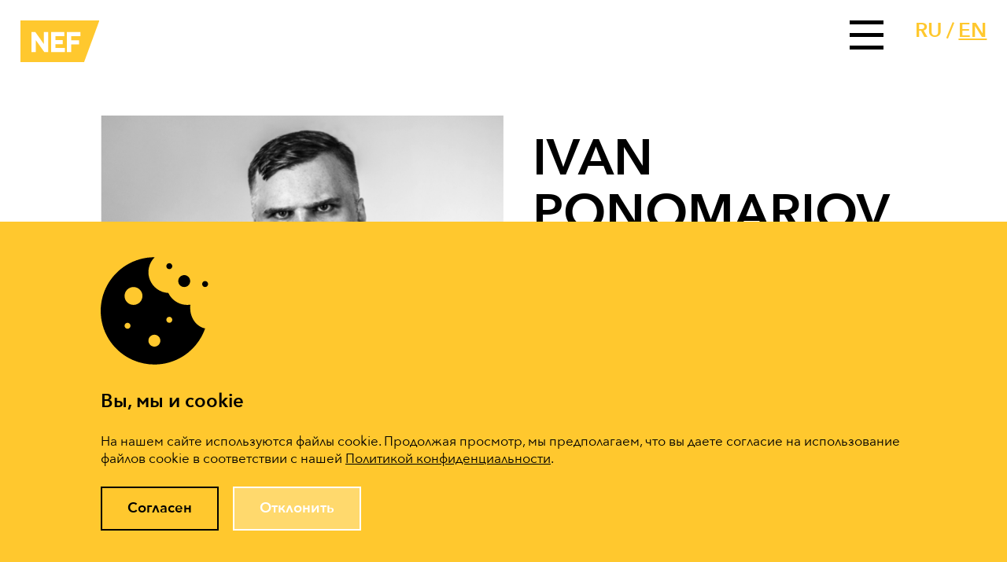

--- FILE ---
content_type: text/html; charset=UTF-8
request_url: https://nef.by/en/komanda/ivan-ponomariov
body_size: 6356
content:
<!DOCTYPE html>
<html  lang="en" dir="ltr" prefix="content: http://purl.org/rss/1.0/modules/content/  dc: http://purl.org/dc/terms/  foaf: http://xmlns.com/foaf/0.1/  og: http://ogp.me/ns#  rdfs: http://www.w3.org/2000/01/rdf-schema#  schema: http://schema.org/  sioc: http://rdfs.org/sioc/ns#  sioct: http://rdfs.org/sioc/types#  skos: http://www.w3.org/2004/02/skos/core#  xsd: http://www.w3.org/2001/XMLSchema# ">
  <head>
    <meta charset="utf-8" />
<link rel="canonical" href="https://nef.by/en/komanda/ivan-ponomariov" />
<meta name="description" content="Ivan is responsible for the strategic decision making at NEF. He has a rich experience in product launch, changing the brands&#039; target audience and company image management. For more than 10 years in advertising he has worked with the largest local and international brands in the markets of Belarus and Ukraine (velcom, JTI, Mondelez, Carlsberg group, Bosch, Henkel, Metro Cash &amp; Carry, etc.)." />
<meta name="Generator" content="Drupal 9 (https://www.drupal.org)" />
<meta name="MobileOptimized" content="width" />
<meta name="HandheldFriendly" content="true" />
<meta name="viewport" content="width=device-width, initial-scale=1.0" />
<link rel="icon" href="/sites/default/files/favicon_1.svg" type="image/svg+xml" />
<link rel="alternate" hreflang="ru" href="https://nef.by/komanda/ivan-ponomaryov" />
<link rel="alternate" hreflang="en" href="https://nef.by/en/komanda/ivan-ponomariov" />

    <title>Ivan Ponomariov | NEF</title>
    <link rel="stylesheet" media="all" href="/core/modules/system/css/components/align.module.css?sbf0em" />
<link rel="stylesheet" media="all" href="/core/modules/system/css/components/fieldgroup.module.css?sbf0em" />
<link rel="stylesheet" media="all" href="/core/modules/system/css/components/container-inline.module.css?sbf0em" />
<link rel="stylesheet" media="all" href="/core/modules/system/css/components/clearfix.module.css?sbf0em" />
<link rel="stylesheet" media="all" href="/core/modules/system/css/components/details.module.css?sbf0em" />
<link rel="stylesheet" media="all" href="/core/modules/system/css/components/hidden.module.css?sbf0em" />
<link rel="stylesheet" media="all" href="/core/modules/system/css/components/item-list.module.css?sbf0em" />
<link rel="stylesheet" media="all" href="/core/modules/system/css/components/js.module.css?sbf0em" />
<link rel="stylesheet" media="all" href="/core/modules/system/css/components/nowrap.module.css?sbf0em" />
<link rel="stylesheet" media="all" href="/core/modules/system/css/components/position-container.module.css?sbf0em" />
<link rel="stylesheet" media="all" href="/core/modules/system/css/components/progress.module.css?sbf0em" />
<link rel="stylesheet" media="all" href="/core/modules/system/css/components/reset-appearance.module.css?sbf0em" />
<link rel="stylesheet" media="all" href="/core/modules/system/css/components/resize.module.css?sbf0em" />
<link rel="stylesheet" media="all" href="/core/modules/system/css/components/sticky-header.module.css?sbf0em" />
<link rel="stylesheet" media="all" href="/core/modules/system/css/components/system-status-counter.css?sbf0em" />
<link rel="stylesheet" media="all" href="/core/modules/system/css/components/system-status-report-counters.css?sbf0em" />
<link rel="stylesheet" media="all" href="/core/modules/system/css/components/system-status-report-general-info.css?sbf0em" />
<link rel="stylesheet" media="all" href="/core/modules/system/css/components/tablesort.module.css?sbf0em" />
<link rel="stylesheet" media="all" href="/core/modules/system/css/components/tree-child.module.css?sbf0em" />
<link rel="stylesheet" media="all" href="https://cdn.jsdelivr.net/npm/bootstrap@3.4.1/dist/css/bootstrap.css" integrity="sha256-0XAFLBbK7DgQ8t7mRWU5BF2OMm9tjtfH945Z7TTeNIo=" crossorigin="anonymous" />
<link rel="stylesheet" media="all" href="https://cdn.jsdelivr.net/npm/@unicorn-fail/drupal-bootstrap-styles@0.0.2/dist/3.4.0/8.x-3.x/drupal-bootstrap.css" integrity="sha512-j4mdyNbQqqp+6Q/HtootpbGoc2ZX0C/ktbXnauPFEz7A457PB6le79qasOBVcrSrOBtGAm0aVU2SOKFzBl6RhA==" crossorigin="anonymous" />
<link rel="stylesheet" media="all" href="/themes/nef/vendor/lightgallery2/css/lightgallery.css?sbf0em" />
<link rel="stylesheet" media="all" href="/themes/nef/vendor/lightgallery2/css/lg-video.css?sbf0em" />
<link rel="stylesheet" media="all" href="/themes/nef/css/style.css?sbf0em" />

    
      <meta name="format-detection" content="telephone=no" />
      <!-- Global site tag (gtag.js) - Google Analytics -->
      <script async src="https://www.googletagmanager.com/gtag/js?id=G-G1J53EP6Y5"></script>
      <script>
        window.dataLayer = window.dataLayer || [];
        function gtag(){dataLayer.push(arguments);}
        gtag('js', new Date());

        gtag('config', 'G-G1J53EP6Y5');
      </script>
  </head>
  <body class="path-node page-node-type-komanda has-glyphicons">
    <a href="#main-content" class="visually-hidden focusable skip-link">
      Skip to main content
    </a>
    
      <div class="dialog-off-canvas-main-canvas" data-off-canvas-main-canvas>
    

          <header class="navbar navbar-default container-fluid" id="navbar" role="banner">
              <div class="navbar-header">
            <div class="region region-navigation">
          <a class="logo navbar-btn pull-left" href="/en" title="Home" rel="home">
      <img src="/themes/nef/logo.svg" alt="Home" />
    </a>
      
  </div>

        </div>
                          <button class="hamburger ">
            <span class="hamburger__bar hamburger__bar__first"></span>
            <span class="hamburger__bar hamburger__bar__middle"></span>
            <span class="hamburger__bar hamburger__bar__last"></span>
          </button>
        
                                        <div class="region region-lang">
    <section class="language-switcher-language-url block block-language block-language-blocklanguage-interface clearfix" id="block-pereklyuchatelyazyka" role="navigation">
  
    

      <ul class="links"><li hreflang="ru" data-drupal-link-system-path="node/3" class="ru"><a href="/komanda/ivan-ponomaryov" class="language-link" hreflang="ru" data-drupal-link-system-path="node/3">ru</a></li><li hreflang="en" data-drupal-link-system-path="node/3" class="en is-active"><a href="/en/komanda/ivan-ponomariov" class="language-link is-active" hreflang="en" data-drupal-link-system-path="node/3">en</a></li></ul>
  </section>


  </div>

                              </header>
  
  <div class="navigation__overlay">
      <div class="region region-navigation-collapsible">
    <nav role="navigation" aria-labelledby="block-mainnavigation-menu" id="block-mainnavigation">
            <h2 class="sr-only" id="block-mainnavigation-menu">Main navigation</h2>

      
      <ul class="menu menu--main nav navbar-nav">
                      <li class="first">
                                        <a href="/en" data-drupal-link-system-path="&lt;front&gt;">Home</a>
              </li>
                      <li>
                                        <a href="/en/about" data-drupal-link-system-path="node/1">About us</a>
              </li>
                      <li>
                                        <a href="/en/proekty" data-drupal-link-system-path="proekty">Works</a>
              </li>
                      <li>
                                        <a href="/en/komanda" data-drupal-link-system-path="komanda">Team</a>
              </li>
                      <li>
                                        <a href="/en/partners" data-drupal-link-system-path="node/6">Partners</a>
              </li>
                      <li class="last">
                                        <a href="#contacts">Contacts</a>
              </li>
        </ul>
  

  </nav>

  </div>

  </div>

  <div role="main" class="main-container container-fluid js-quickedit-main-content">
    <div class="row">

                              <div class="col-sm-12" role="heading">
            
          </div>
              
            
                  <section class="col-sm-12">

                                      <div class="highlighted">  <div class="region region-highlighted">
    <div data-drupal-messages-fallback class="hidden"></div>

  </div>
</div>
                  
                                      
                  
                          <a id="main-content"></a>
            <div class="region region-content">
      <div role="article" about="/en/komanda/ivan-ponomariov" class="komanda node__id__3 full clearfix">
  
            <div class="field field--name-field-image field--type-image field--label-hidden field--item">  <img src="/sites/default/files/people/2022-02/2.jpg" width="721" height="720" alt="" loading="lazy" typeof="foaf:Image" class="img-responsive" />

</div>
      
  <div class="content">
    <h1>
<span>Ivan Ponomariov</span>
</h1>
    
            <div class="field field--name-field-doljnost field--type-string-long field--label-hidden field--item">Director of Strategy &amp; Integrated Communications</div>
      
    
            <div class="field field--name-body field--type-text-with-summary field--label-hidden field--item"><p>Ivan is responsible for the strategic decision making at NEF. He has a rich experience in product launch, changing the brands' target audience and company image management. For more than 10 years in advertising he has worked with the largest local and international brands in the markets of Belarus and Ukraine (velcom, JTI, Mondelez, Carlsberg group, Bosch, Henkel, Metro Cash &amp; Carry, etc.).</p>

<p>In addition to working for the agency, Ivan is a speaker and lecturer at international forums and specialized events: EWMS, European Humanities University (Vilnius), Best Marketing Practice, White Square, Bazilik (Kyiv), etc. Ivan is a jury member of international advertising festivals (KIAF, Best Marketing Innovation, White Square, Silver Mercury).</p>
</div>
      
  </div>

</div>


  </div>

              </section>

                </div>
          <a href="#" class="totop" onclick="window.scrollTo({top: 0, behavior: 'smooth'});return false;">
        <svg width="50" height="29" viewBox="0 0 50 29" fill="none" xmlns="http://www.w3.org/2000/svg">
          <path d="M2 26.5L24.5 4L47.5 26.5" stroke="black" stroke-width="5"/>
        </svg>
      </a>
      </div>



<footer class="footer container-fluid" id="contacts" role="contentinfo">
              <div class="region region-footer">
    <section id="block-futer" class="block block-block-content block-block-content9785f9ae-82d7-41c2-8637-5d09ae1c0718 clearfix">
  
    

      
            <div class="field field--name-body field--type-text-with-summary field--label-hidden field--item"><div class="footer__item">
<div class="footer__item__name">Proposal for cooperation</div>

<div class="footer__item__text">Oleg Romanov</div>

<div class="footer__item__link"><a href="mailto:oleg.romanov@nef.by">oleg.romanov@nef.by</a></div>
</div>

<div class="footer__item">
<div class="footer__item__name">PR</div>

<div class="footer__item__text">Karina Shapovalova</div>

<div class="footer__item__link"><a href="mailto:office@nef.by">office@nef.by</a></div>
</div>

<div class="footer__item">
<div class="footer__item__name">NEF \ Belarus</div>

<div class="footer__item__text">Lenina str., 50, office 303<br />
220030, Minsk, Belarus<br />
+375 29 757 59 12</div>

<div class="footer__item__link"><a href="mailto:office@nef.by">office@nef.by</a></div>
</div>

<div class="footer__item__socils">
<p><a href="https://www.facebook.com/neftbwa" target="_blank"><img alt="" src="/themes/nef/images/socials/fb.svg" /></a> <a href="https://instagram.com/nef_agency?utm_medium=copy_link" target="_blank"><img alt="" src="/themes/nef/images/socials/inst.svg" /></a></p>
</div>
</div>
      
  </section>


  </div>

        <div class="footer__bottom">
    © 2024 NEF <span class="rotate">&nbsp;<span>|</span>&nbsp;</span> Belarus
  </div>
</footer>

<div class="cookie hidden">
  <div class="container-fluid">
    <div class="cookie__icon">
      <svg width="137" height="137" viewBox="0 0 137 137" fill="currentColor" xmlns="http://www.w3.org/2000/svg">
        <path fill-rule="evenodd" clip-rule="evenodd"
              d="M68.63 0.254883C64.9404 3.8701 62.386 8.48335 61.2799 13.529C60.1738 18.5747 60.564 23.8335 62.4028 28.6606C64.2415 33.4878 67.4489 37.6734 71.6316 40.7045C75.8143 43.7355 80.7906 45.4802 85.9503 45.7246C88.3963 50.9033 92.4524 55.1515 97.5123 57.8346C102.572 60.5177 108.365 61.4915 114.024 60.6106C113.835 61.97 113.741 63.3408 113.743 64.7132C113.743 77.8703 121.956 88.7979 132.724 90.8909C128.615 102.726 121.327 113.202 111.659 121.171C101.992 129.139 90.317 134.293 77.9147 136.067C65.5125 137.841 52.8612 136.167 41.3471 131.229C29.833 126.29 19.9004 118.278 12.6377 108.069C5.37496 97.8605 1.06236 85.8497 0.172425 73.3529C-0.717507 60.856 1.84957 48.3553 7.59237 37.2205C13.3352 26.0857 22.0321 16.7465 32.7302 10.2262C43.4283 3.70592 55.7147 0.256136 68.2432 0.254883H68.63ZM68.2432 98.8382C66.232 98.8382 64.3031 99.6372 62.881 101.059C61.4588 102.481 60.6599 104.41 60.6599 106.422C60.6599 108.433 61.4588 110.362 62.881 111.784C64.3031 113.206 66.232 114.005 68.2432 114.005C70.2544 114.005 72.1833 113.206 73.6054 111.784C75.0276 110.362 75.8265 108.433 75.8265 106.422C75.8265 104.41 75.0276 102.481 73.6054 101.059C72.1833 99.6372 70.2544 98.8382 68.2432 98.8382ZM34.1182 83.6716C33.1126 83.6716 32.1482 84.071 31.4371 84.7821C30.726 85.4932 30.3265 86.4576 30.3265 87.4632C30.3265 88.4688 30.726 89.4333 31.4371 90.1443C32.1482 90.8554 33.1126 91.2549 34.1182 91.2549C35.1238 91.2549 36.0882 90.8554 36.7993 90.1443C37.5104 89.4333 37.9099 88.4688 37.9099 87.4632C37.9099 86.4576 37.5104 85.4932 36.7993 84.7821C36.0882 84.071 35.1238 83.6716 34.1182 83.6716ZM87.2015 76.0882C86.1959 76.0882 85.2315 76.4877 84.5204 77.1988C83.8093 77.9098 83.4099 78.8743 83.4099 79.8799C83.4099 80.8855 83.8093 81.8499 84.5204 82.561C85.2315 83.2721 86.1959 83.6716 87.2015 83.6716C88.2071 83.6716 89.1716 83.2721 89.8827 82.561C90.5937 81.8499 90.9932 80.8855 90.9932 79.8799C90.9932 78.8743 90.5937 77.9098 89.8827 77.1988C89.1716 76.4877 88.2071 76.0882 87.2015 76.0882ZM41.7015 38.1716C38.6847 38.1716 35.7914 39.37 33.6582 41.5032C31.525 43.6364 30.3265 46.5297 30.3265 49.5466C30.3265 52.5634 31.525 55.4567 33.6582 57.5899C35.7914 59.7231 38.6847 60.9216 41.7015 60.9216C44.7184 60.9216 47.6116 59.7231 49.7449 57.5899C51.8781 55.4567 53.0765 52.5634 53.0765 49.5466C53.0765 46.5297 51.8781 43.6364 49.7449 41.5032C47.6116 39.37 44.7184 38.1716 41.7015 38.1716ZM106.16 23.0049C108.171 23.0049 110.1 23.8038 111.522 25.226C112.944 26.6481 113.743 28.577 113.743 30.5882C113.743 32.5994 112.944 34.5283 111.522 35.9504C110.1 37.3726 108.171 38.1716 106.16 38.1716C104.149 38.1716 102.22 37.3726 100.798 35.9504C99.3755 34.5283 98.5765 32.5994 98.5765 30.5882C98.5765 28.577 99.3755 26.6481 100.798 25.226C102.22 23.8038 104.149 23.0049 106.16 23.0049ZM132.702 30.5882C133.707 30.5882 134.672 30.9877 135.383 31.6988C136.094 32.4098 136.493 33.3743 136.493 34.3799C136.493 35.3855 136.094 36.3499 135.383 37.061C134.672 37.7721 133.707 38.1716 132.702 38.1716C131.696 38.1716 130.732 37.7721 130.02 37.061C129.309 36.3499 128.91 35.3855 128.91 34.3799C128.91 33.3743 129.309 32.4098 130.02 31.6988C130.732 30.9877 131.696 30.5882 132.702 30.5882ZM87.2015 7.83822C88.2071 7.83822 89.1716 8.2377 89.8827 8.94877C90.5937 9.65985 90.9932 10.6243 90.9932 11.6299C90.9932 12.6355 90.5937 13.5999 89.8827 14.311C89.1716 15.0221 88.2071 15.4215 87.2015 15.4215C86.1959 15.4215 85.2315 15.0221 84.5204 14.311C83.8093 13.5999 83.4099 12.6355 83.4099 11.6299C83.4099 10.6243 83.8093 9.65985 84.5204 8.94877C85.2315 8.2377 86.1959 7.83822 87.2015 7.83822Z"/>
      </svg>
    </div>
    <div class="cookie__title">Вы, мы и cookie</div>
    <div class="cookie__text">
      На нашем сайте используются файлы cookie. Продолжая просмотр, мы предполагаем, что вы даете согласие на
      использование файлов cookie в соответствии с нашей <a href="/pdf/pd.pdf" target="_blank">Политикой
        конфиденциальности</a>.
    </div>
    <div class="cookie__btns">
      <button class="cookie__btn cookie__btn__yes">Согласен</button>
      <a href="/pdf/pd.pdf" target="_self" class="cookie__btn cookie__btn__no">Отклонить</a>
    </div>
  </div>
</div>

  </div>

    
    <script type="application/json" data-drupal-selector="drupal-settings-json">{"path":{"baseUrl":"\/","scriptPath":null,"pathPrefix":"en\/","currentPath":"node\/3","currentPathIsAdmin":false,"isFront":false,"currentLanguage":"en"},"pluralDelimiter":"\u0003","suppressDeprecationErrors":true,"bootstrap":{"forms_has_error_value_toggle":1,"modal_animation":1,"modal_backdrop":"true","modal_focus_input":1,"modal_keyboard":1,"modal_select_text":1,"modal_show":1,"modal_size":"","popover_enabled":1,"popover_animation":1,"popover_auto_close":1,"popover_container":"body","popover_content":"","popover_delay":"0","popover_html":0,"popover_placement":"right","popover_selector":"","popover_title":"","popover_trigger":"click","tooltip_enabled":1,"tooltip_animation":1,"tooltip_container":"body","tooltip_delay":"0","tooltip_html":0,"tooltip_placement":"auto left","tooltip_selector":"","tooltip_trigger":"hover"},"user":{"uid":0,"permissionsHash":"e2daf8d9039ce4906b01ffccb6a2a03adcaa685d455f9b6c2a422c6f7614ad95"}}</script>
<script src="/core/assets/vendor/jquery/jquery.min.js?v=3.6.0"></script>
<script src="/core/misc/polyfills/element.matches.js?v=9.3.5"></script>
<script src="/core/misc/polyfills/object.assign.js?v=9.3.5"></script>
<script src="/core/assets/vendor/underscore/underscore-min.js?v=1.13.1"></script>
<script src="/core/assets/vendor/once/once.min.js?v=1.0.1"></script>
<script src="/core/assets/vendor/jquery-once/jquery.once.min.js?v=2.2.3"></script>
<script src="/core/misc/drupalSettingsLoader.js?v=9.3.5"></script>
<script src="/core/misc/drupal.js?v=9.3.5"></script>
<script src="/core/misc/drupal.init.js?v=9.3.5"></script>
<script src="/core/misc/jquery.once.bc.js?v=9.3.5"></script>
<script src="https://cdn.jsdelivr.net/npm/bootstrap@3.4.1/dist/js/bootstrap.js" integrity="sha256-29KjXnLtx9a95INIGpEvHDiqV/qydH2bBx0xcznuA6I=" crossorigin="anonymous"></script>
<script src="/themes/nef/js/scrollreveal.min.js?sbf0em"></script>
<script src="/themes/nef/vendor/lightgallery2/lightgallery.umd.js?sbf0em"></script>
<script src="/themes/nef/vendor/lightgallery2/plugins/video/lg-video.umd.js?sbf0em"></script>
<script src="/themes/nef/vendor/video/player.js?sbf0em"></script>
<script src="/themes/nef/js/nef.js?sbf0em"></script>
<script src="/themes/bootstrap/js/drupal.bootstrap.js?sbf0em"></script>
<script src="/themes/bootstrap/js/attributes.js?sbf0em"></script>
<script src="/themes/bootstrap/js/theme.js?sbf0em"></script>
<script src="/themes/bootstrap/js/popover.js?sbf0em"></script>
<script src="/themes/bootstrap/js/tooltip.js?sbf0em"></script>

      <!-- Yandex.Metrika counter -->
      <script type="text/javascript" >
        (function(m,e,t,r,i,k,a){m[i]=m[i]||function(){(m[i].a=m[i].a||[]).push(arguments)};
          m[i].l=1*new Date();k=e.createElement(t),a=e.getElementsByTagName(t)[0],k.async=1,k.src=r,a.parentNode.insertBefore(k,a)})
        (window, document, "script", "https://mc.yandex.ru/metrika/tag.js", "ym");

        ym(87693342, "init", {
          clickmap:true,
          trackLinks:true,
          accurateTrackBounce:true,
          webvisor:true
        });
      </script>
      <noscript><div><img src="https://mc.yandex.ru/watch/87693342" style="position:absolute; left:-9999px;" alt="" /></div></noscript>
      <!-- /Yandex.Metrika counter -->
  </body>
</html>


--- FILE ---
content_type: text/css
request_url: https://nef.by/themes/nef/css/style.css?sbf0em
body_size: 5527
content:
@charset "UTF-8";
@import url("https://fonts.googleapis.com/css2?family=Bitter:wght@400;500;600&display=swap");
@font-face {
  font-family: "Avenir Next";
  src: url("../fonts/avenirNext/AvenirNext-Regular-08.eot");
  src: url("../fonts/avenirNext/AvenirNext-Regular-08.eot?#iefix") format("embedded-opentype"), url("../fonts/avenirNext/AvenirNext-Regular-08.woff2") format("woff2"), url("../fonts/avenirNext/AvenirNext-Regular-08.woff") format("woff"), url("../fonts/avenirNext/AvenirNext-Regular-08.ttf") format("truetype"), url("../fonts/avenirNext/AvenirNext-Regular-08.svg#Avenir Next") format("svg");
  font-weight: normal;
  font-style: normal;
}
@font-face {
  font-family: "Avenir Next";
  src: url("../fonts/avenirNext/AvenirNext-Bold-01.eot");
  src: url("../fonts/avenirNext/AvenirNext-Bold-01.eot?#iefix") format("embedded-opentype"), url("../fonts/avenirNext/AvenirNext-Bold-01.woff2") format("woff2"), url("../fonts/avenirNext/AvenirNext-Bold-01.woff") format("woff"), url("../fonts/avenirNext/AvenirNext-Bold-01.ttf") format("truetype"), url("../fonts/avenirNext/AvenirNext-Bold-01.svg#Avenir Next") format("svg");
  font-weight: bold;
  font-style: normal;
}
@font-face {
  font-family: "Avenir Next";
  src: url("../fonts/avenirNext/AvenirNext-DemiBold-03.eot");
  src: url("../fonts/avenirNext/AvenirNext-DemiBold-03.eot?#iefix") format("embedded-opentype"), url("../fonts/avenirNext/AvenirNext-DemiBold-03.woff2") format("woff2"), url("../fonts/avenirNext/AvenirNext-DemiBold-03.woff") format("woff"), url("../fonts/avenirNext/AvenirNext-DemiBold-03.ttf") format("truetype"), url("../fonts/avenirNext/AvenirNext-DemiBold-03.svg#Avenir Next Demi Bold") format("svg");
  font-weight: 700;
  font-style: normal;
}
@font-face {
  font-family: "Avenir Next";
  src: url("../fonts/avenirNext/AvenirNext-Medium-06.eot");
  src: url("../fonts/avenirNext/AvenirNext-Medium-06.eot?#iefix") format("embedded-opentype"), url("../fonts/avenirNext/AvenirNext-Medium-06.woff2") format("woff2"), url("../fonts/avenirNext/AvenirNext-Medium-06.woff") format("woff"), url("../fonts/avenirNext/AvenirNext-Medium-06.ttf") format("truetype"), url("../fonts/avenirNext/AvenirNext-Medium-06.svg#Avenir Next Medium") format("svg");
  font-weight: 500;
  font-style: normal;
}
body, html {
  box-sizing: border-box;
  width: 100%;
  min-height: 100%;
  -webkit-font-smoothing: antialiased;
  -moz-osx-font-smoothing: grayscale;
}

body {
  font-family: "Avenir Next";
  font-size: 20px;
  line-height: 1.35;
  color: #000000;
  margin-top: 0;
}
@media screen and (max-width: 992px) {
  body {
    font-size: 18px;
  }
}
@media screen and (max-width: 480px) {
  body {
    font-size: 16px;
  }
}

h1, h2, h3, h4, h5, h6 {
  font-family: "Bitter", serif;
  font-weight: 600;
  color: #000000;
}

h1 {
  font-size: 64px;
}
@media screen and (max-width: 992px) {
  h1 {
    font-size: 34px;
  }
}
@media screen and (max-width: 480px) {
  h1 {
    font-size: 30px;
  }
}
h1.page-header {
  font-family: "Avenir Next";
  padding-bottom: 0;
  margin: 0 0 6.2% 0;
  border-bottom: none;
}
@media screen and (max-width: 480px) {
  h1.page-header {
    margin-bottom: 40px;
  }
}

h2 {
  font-size: 40px;
}
@media screen and (max-width: 992px) {
  h2 {
    font-size: 26px;
  }
}
@media screen and (max-width: 480px) {
  h2 {
    font-size: 18px;
  }
}

h3 {
  font-size: 40px;
}
@media screen and (max-width: 992px) {
  h3 {
    font-size: 22px;
  }
}
@media screen and (max-width: 480px) {
  h3 {
    font-size: 17px;
  }
}

h4 {
  font-size: 30px;
}
@media screen and (max-width: 992px) {
  h4 {
    font-size: 20px;
  }
}
@media screen and (max-width: 480px) {
  h4 {
    font-size: 16px;
  }
}

h5 {
  font-size: 24px;
}
@media screen and (max-width: 992px) {
  h5 {
    font-size: 18px;
  }
}
@media screen and (max-width: 480px) {
  h5 {
    font-size: 15px;
  }
}

h6 {
  font-size: 20px;
}
@media screen and (max-width: 992px) {
  h6 {
    font-size: 16px;
  }
}
@media screen and (max-width: 480px) {
  h6 {
    font-size: 14px;
  }
}

.container-fluid {
  padding-left: 10%;
  padding-right: 10%;
}
@media screen and (max-width: 480px) {
  .container-fluid {
    padding-left: 28px;
    padding-right: 28px;
  }
}

.feed-icons {
  display: none;
}

a {
  transition: all 0.2s ease-in-out;
}

.main-container {
  padding-top: 3.43%;
  padding-bottom: 5.7%;
  position: relative;
}
@media screen and (max-width: 992px) {
  .main-container {
    padding-top: 40px;
    padding-bottom: 40px;
  }
}
.page-node-type-proekt .main-container {
  padding-top: 0;
}
@media screen and (max-width: 992px) {
  .page-node-type-proekt .main-container {
    padding-top: 40px;
  }
}
@media screen and (max-width: 992px) {
  .path-proekty .main-container {
    padding-top: 25px;
  }
}
.page-node-type-tekhnic .main-container {
  padding-bottom: 0;
}
.main-container .totop {
  position: fixed;
  right: 5%;
  bottom: 50px;
  opacity: 0;
}
.scrolled .main-container .totop {
  opacity: 1;
}
@media screen and (max-width: 992px) {
  .main-container .totop {
    right: 28px;
    bottom: 15px;
  }
  .main-container .totop svg {
    width: 18px;
    height: auto;
  }
}
.main-container .totop:hover svg path {
  stroke: #FFC82E;
}

body {
  padding-top: 8% !important;
}
@media screen and (max-width: 480px) {
  body {
    padding-top: 65px !important;
  }
}
body.gin--horizontal-toolbar {
  padding-top: 9% !important;
}
body.menu__opened {
  overflow: hidden;
}

.container > .navbar-header, .container-fluid > .navbar-header, .container > .navbar-collapse, .container-fluid > .navbar-collapse {
  margin-right: 0;
  margin-left: 0;
}

.navbar-nav {
  margin: 0;
}

.navbar-default {
  background: #fff;
  border-color: transparent;
  margin-bottom: 0;
  border: none;
  display: flex;
  position: absolute;
  top: 0;
  left: 0;
  right: 0;
  z-index: 101;
}
.navbar-default.container-fluid {
  padding: 2%;
}
@media screen and (max-width: 480px) {
  .navbar-default.container-fluid {
    padding: 15px;
  }
}
.gin--horizontal-toolbar .navbar-default.container-fluid {
  padding-top: 60px;
}
.navbar-default .navbar-header {
  width: 8.189%;
  float: none;
}
@media screen and (max-width: 480px) {
  .navbar-default .navbar-header {
    width: 68px;
  }
}
.navbar-default .logo, .navbar-default .navbar-btn {
  margin: 0;
  padding: 0;
  float: none;
}
.navbar-default .logo, .navbar-default .logo img, .navbar-default .navbar-btn, .navbar-default .navbar-btn img {
  display: block;
  width: 100%;
}

.region-lang {
  margin-left: 20px;
  line-height: 1;
  text-transform: uppercase;
}
@media screen and (max-width: 480px) {
  .region-lang {
    margin-left: auto;
  }
}
.region-lang .links {
  padding: 0;
  margin: 0;
  list-style: none;
  font-weight: bold;
  font-size: 26px;
  color: #FFC82E;
}
@media screen and (max-width: 992px) {
  .region-lang .links {
    font-size: 20px;
  }
}
@media screen and (max-width: 480px) {
  .region-lang .links {
    font-size: 14px;
  }
}
.region-lang .links li {
  display: inline-block;
}
.region-lang .links li:after {
  content: "/";
  display: inline-block;
  margin: 0 5px;
}
.region-lang .links li:last-child:after {
  display: none;
}
.region-lang .links li a {
  color: #FFC82E;
}
.region-lang .links li a:hover {
  text-decoration: underline;
  opacity: 0.9;
}
.region-lang .links li a.is-active, .region-lang .links li a.is-active:hover, .region-lang .links li a.is-active:active, .region-lang .links li a.is-active:focus {
  text-decoration: underline;
  opacity: 1;
}

.navigation__overlay {
  width: 100%;
  z-index: -1;
  opacity: 0;
  position: fixed;
  top: 0;
  left: 0;
  right: 0;
  bottom: 0;
  overflow-x: hidden;
  overflow-y: auto;
  background: #fff;
  padding-right: 2%;
  transition: all 0.2s ease-in-out;
}
.menu__opened .navigation__overlay {
  z-index: 100;
  opacity: 1;
  padding-right: 0;
}
.navigation__overlay .region-navigation-collapsible {
  padding: 9% calc(2% + 125px) 2% 2%;
  height: 100%;
  display: flex;
  flex-flow: column;
}
@media screen and (max-width: 480px) {
  .navigation__overlay .region-navigation-collapsible {
    padding: 75px 15px 15px;
  }
}
.navigation__overlay .region-navigation-collapsible .navbar-nav {
  display: flex;
  flex-flow: column;
  align-items: flex-end;
  width: 100%;
}
.navigation__overlay .region-navigation-collapsible .navbar-nav li {
  display: block;
  padding: 0;
  margin: 0;
}
.navigation__overlay .region-navigation-collapsible .navbar-nav li a {
  display: block;
  font-weight: 600;
  font-size: 64px;
  color: #000000;
  line-height: 1.35;
  padding: 0;
  margin: 0;
  background: transparent;
}
@media screen and (max-width: 992px) {
  .navigation__overlay .region-navigation-collapsible .navbar-nav li a {
    font-size: 34px;
  }
}
@media screen and (max-width: 480px) {
  .navigation__overlay .region-navigation-collapsible .navbar-nav li a {
    font-size: 30px;
    padding: 5px 0;
  }
}
.navigation__overlay .region-navigation-collapsible .navbar-nav li a.active-trail, .navigation__overlay .region-navigation-collapsible .navbar-nav li a.is-active, .navigation__overlay .region-navigation-collapsible .navbar-nav li a:hover {
  text-decoration: none;
  color: #FFC82E;
}

.hamburger {
  width: 43px;
  height: 37px;
  display: block;
  position: relative;
  background: transparent;
  border: none;
  margin-left: auto;
  margin-right: 20px;
}
@media screen and (max-width: 992px) {
  .hamburger {
    width: 34px;
    height: 30px;
  }
}
@media screen and (max-width: 480px) {
  .hamburger {
    order: 1;
    margin-left: 15px;
    margin-right: 0;
    width: 26px;
    height: 19px;
  }
}
.hamburger__bar {
  display: block;
  position: absolute;
  width: 100%;
  height: 5px;
  background: #000;
  left: 0;
  transition: all 0.2s ease-in-out;
}
@media screen and (max-width: 480px) {
  .hamburger__bar {
    height: 2px;
  }
}
.hamburger__bar__first {
  top: 0;
}
.hamburger__bar__middle {
  top: 50%;
  margin-top: -2.5px;
}
@media screen and (max-width: 480px) {
  .hamburger__bar__middle {
    margin-top: -1px;
  }
}
.hamburger__bar__last {
  bottom: 0;
}
.hamburger:hover .hamburger__bar {
  background: #FFC82E;
}
.menu__opened .hamburger .hamburger__bar__middle {
  display: none;
}
.menu__opened .hamburger .hamburger__bar__first {
  transform: rotate(135deg);
  top: calc(50% - 5px);
}
.menu__opened .hamburger .hamburger__bar__last {
  top: calc(50% - 5px);
  transform: rotate(-135deg);
}

.top__overlay {
  background-image: url(../images/front/top_bg.jpg);
  background-position: center;
  background-size: cover;
  padding: 0 10%;
  display: flex;
  align-items: center;
  top: 0;
  width: auto;
  height: auto;
  min-width: 100%;
  min-height: 100%;
  z-index: 1000;
  flex-wrap: wrap;
  position: fixed;
  max-height: 100vh;
  transition: all 0.25s linear;
  opacity: 1;
  background-color: #385a35;
}
@media screen and (max-width: 480px) {
  .top__overlay {
    height: 100vh;
    padding: 0 40px;
    box-sizing: border-box;
    flex-flow: column;
    justify-content: center;
    background-image: url(../images/front/top_bg_m.jpg);
    align-items: flex-start;
  }
}
.top__less .top__overlay {
  min-height: 0;
  max-height: 0;
  overflow: hidden;
}
.top__overlay__arrow {
  position: absolute;
  bottom: 54px;
  left: 50%;
  width: 36px;
  margin-left: -18px;
  cursor: pointer;
  transition: all 0.2s ease-in-out;
}
@media screen and (max-width: 992px) {
  .top__overlay__arrow {
    bottom: 15px;
    width: 20px;
    margin-left: -10px;
  }
}
@media screen and (max-width: 480px) {
  .top__overlay__arrow {
    display: none;
  }
}
.top__overlay__arrow svg {
  display: block;
  width: 100%;
  height: auto;
}
.top__overlay__arrow:hover {
  padding-bottom: 10px;
  opacity: 0.8;
}

.top__logo {
  height: 65%;
  margin: auto 0;
  display: block;
  width: auto;
  position: absolute;
}
@media screen and (max-width: 480px) {
  .top__logo {
    margin: 0;
    width: 100%;
    height: auto;
    margin-bottom: 19px;
    position: unset;
  }
}

.top__prize {
  position: absolute;
  bottom: 16%;
  right: 2.2%;
  height: 15%;
  width: auto;
  display: block;
}
@media screen and (max-width: 480px) {
  .top__prize {
    width: 80%;
    position: unset;
    bottom: unset;
    right: unset;
    height: auto;
  }
}

.all__proj {
  background-image: url("../images/blocks/all_bg.jpg");
  background-size: cover;
  background-position: center;
  display: flex;
  text-decoration: none !important;
  position: relative;
}
.all__proj .field--name-field-block-fon img {
  display: block;
  width: 100%;
}
.all__proj .field--name-field-nadpis {
  position: absolute;
  height: 100%;
  width: 50%;
  display: flex;
  align-items: center;
  padding-left: 10%;
  font-weight: 600;
  font-size: 64px;
  color: #FFFFFF;
  background: rgba(255, 200, 46, 0.5);
}
@media screen and (max-width: 992px) {
  .all__proj .field--name-field-nadpis {
    font-size: 26px;
  }
}
@media screen and (max-width: 480px) {
  .all__proj .field--name-field-nadpis {
    padding-left: 15px;
    font-size: 22px;
  }
}
.all__proj:after {
  position: absolute;
  left: 50%;
  height: 100%;
  display: block;
  width: 10%;
  content: "";
  background: linear-gradient(to bottom right, rgba(255, 200, 46, 0.5) 50%, rgba(255, 0, 0, 0) 50%);
  transition: all 0.2s ease-in-out;
}
.all__proj:hover {
  text-decoration: none;
}
.all__proj:hover .field--name-field-nadpis {
  color: rgba(255, 255, 255, 0.8);
}
.all__proj:hover, .all__proj:active, .all__proj:focus {
  text-decoration: none !important;
}

.node__id__1.full h1, .node__id__1.full .h1 {
  font-weight: 600;
  font-size: 64px;
  line-height: 1.35;
  margin-bottom: 4.3%;
  margin-top: 3.45%;
  font-family: "Avenir Next";
}
@media screen and (max-width: 992px) {
  .node__id__1.full h1, .node__id__1.full .h1 {
    font-size: 44px;
  }
}
@media screen and (max-width: 480px) {
  .node__id__1.full h1, .node__id__1.full .h1 {
    font-size: 30px;
    line-height: 1.16;
    margin-bottom: 40px;
    margin-top: 40px;
  }
}
.node__id__1.full h1:first-child, .node__id__1.full .h1:first-child {
  margin-top: 0;
}
.node__id__1.full .field--name-body p, .node__id__1.full .field--name-body h2, .node__id__1.full .field--name-body h3 {
  padding-left: 3.26%;
}
@media screen and (max-width: 992px) {
  .node__id__1.full .field--name-body p, .node__id__1.full .field--name-body h2, .node__id__1.full .field--name-body h3 {
    padding-left: 0;
  }
}
.node__id__1.full .field--name-body ul {
  margin-left: 3.26%;
}
@media screen and (max-width: 992px) {
  .node__id__1.full .field--name-body ul {
    margin-left: 0;
  }
}
.node__id__1.full .field--name-body ul.about__ulbig {
  font-size: 40px;
}
@media screen and (max-width: 992px) {
  .node__id__1.full .field--name-body ul.about__ulbig {
    font-size: 30px;
  }
}
@media screen and (max-width: 480px) {
  .node__id__1.full .field--name-body ul.about__ulbig {
    font-size: 18px;
  }
}
.node__id__1.full .field--name-body h2 {
  margin-top: 4.4%;
  margin-bottom: 2.9%;
}
@media screen and (max-width: 480px) {
  .node__id__1.full .field--name-body h2 {
    margin-top: 35px;
    margin-bottom: 16px;
  }
}
@media screen and (max-width: 480px) {
  .node__id__1.full .mobfull {
    margin-left: -28px;
    margin-right: -28px;
  }
}

@media screen and (max-width: 480px) {
  .view-komanda {
    margin-bottom: 40px;
  }
}
.view-komanda > .view-content {
  margin-left: -22px;
  margin-right: -22px;
  display: flex;
  flex-flow: row wrap;
}
@media screen and (max-width: 992px) {
  .view-komanda > .view-content {
    margin-left: -10px;
    margin-right: -10px;
  }
}
@media screen and (max-width: 480px) {
  .view-komanda > .view-content {
    margin-left: 0;
    margin-right: 0;
  }
}
.view-komanda > .view-content .views-row {
  padding: 22px;
  width: 33.3333333333%;
}
@media screen and (max-width: 992px) {
  .view-komanda > .view-content .views-row {
    padding: 10px;
  }
}
@media screen and (max-width: 480px) {
  .view-komanda > .view-content .views-row {
    width: 100%;
    padding: 15px 0;
  }
}

.komanda.teaser {
  font-size: 36px;
}
@media screen and (max-width: 992px) {
  .komanda.teaser {
    font-size: 22px;
  }
}
@media screen and (max-width: 480px) {
  .komanda.teaser {
    font-size: 18px;
  }
}
.komanda.teaser .title {
  display: block;
  text-transform: uppercase;
  font-weight: 600;
  margin-bottom: 14px;
}
@media screen and (max-width: 480px) {
  .komanda.teaser .title {
    margin-bottom: 11px;
    display: block;
    float: left;
    width: calc(50% - 15px);
  }
}
.komanda.teaser .field--name-field-image {
  margin-bottom: 20px;
  position: relative;
  padding-top: 100%;
  overflow: hidden;
}
@media screen and (max-width: 480px) {
  .komanda.teaser .field--name-field-image {
    width: 50%;
    padding-top: 50%;
    float: left;
    margin-right: 15px;
    margin-bottom: 0;
  }
}
.komanda.teaser .field--name-field-image img {
  display: block;
  position: absolute;
  width: 100%;
  max-width: unset;
  top: 0;
  left: 0;
  transition: all 0.5s ease-in-out;
}
.komanda.teaser .field--name-field-doljnost {
  font-family: "Bitter", serif;
}
@media screen and (max-width: 992px) {
  .komanda.teaser .field--name-field-doljnost {
    font-size: 18px;
  }
}
@media screen and (max-width: 480px) {
  .komanda.teaser .field--name-field-doljnost {
    font-size: 16px;
    display: block;
    float: left;
    width: calc(50% - 15px);
  }
}
.komanda.teaser > a {
  display: flex;
  flex-flow: column;
  color: #000;
}
@media screen and (max-width: 480px) {
  .komanda.teaser > a {
    display: block;
  }
}
.komanda.teaser > a:focus, .komanda.teaser > a:active, .komanda.teaser > a:hover {
  text-decoration: none;
}
.komanda.teaser > a:hover .title {
  color: #FFC82E;
}
.komanda.teaser > a:hover .field--name-field-image img {
  width: calc(100% + 30px);
  top: -15px;
  left: -15px;
}
.komanda.full {
  display: flex;
  flex-flow: row wrap;
}
@media screen and (max-width: 480px) {
  .komanda.full {
    margin-bottom: 50px;
  }
}
.komanda.full .field--name-field-image {
  width: 50%;
}
@media screen and (max-width: 480px) {
  .komanda.full .field--name-field-image {
    width: calc(100% + 56px);
    margin-bottom: 25px;
    margin-left: -28px;
    margin-right: -28px;
  }
}
.komanda.full .field--name-field-image img {
  width: 100%;
  display: block;
}
.komanda.full .content {
  padding-left: 3.6%;
  width: 50%;
}
@media screen and (max-width: 480px) {
  .komanda.full .content {
    padding-left: 0;
    width: 100%;
  }
}
.komanda.full h1 {
  text-transform: uppercase;
  font-weight: 600;
  font-size: 64px;
  margin-bottom: 30px;
  font-family: "Avenir Next";
}
@media screen and (max-width: 992px) {
  .komanda.full h1 {
    font-size: 22px;
  }
}
@media screen and (max-width: 480px) {
  .komanda.full h1 {
    font-size: 30px;
    margin-bottom: 23px;
  }
}
.komanda.full .field--name-field-doljnost {
  font-weight: 600;
  font-size: 36px;
  margin-bottom: 50px;
  font-family: "Bitter", serif;
}
@media screen and (max-width: 992px) {
  .komanda.full .field--name-field-doljnost {
    font-size: 30px;
  }
}
@media screen and (max-width: 480px) {
  .komanda.full .field--name-field-doljnost {
    font-size: 28px;
    margin-bottom: 25px;
  }
}
.komanda.full .field--name-field-body {
  font-size: 20px;
}
@media screen and (max-width: 992px) {
  .komanda.full .field--name-field-body {
    font-size: 18px;
  }
}
@media screen and (max-width: 480px) {
  .komanda.full .field--name-field-body {
    font-size: 16px;
  }
}
.komanda.full .field--name-field-body ul li {
  margin-bottom: 7px;
}
.komanda.full .field--name-field-body ul li:last-child {
  margin-bottom: 0;
}

.sec_black__title {
  padding-left: 10%;
  padding-right: 10%;
  margin-top: 0;
  margin-bottom: 6.65%;
  font-family: "Avenir Next";
  font-weight: 600;
  display: block;
  font-size: 64px;
  line-height: 1.35;
}
@media screen and (max-width: 992px) {
  .sec_black__title {
    font-size: 34px;
  }
}
@media screen and (max-width: 480px) {
  .sec_black__title {
    font-size: 30px;
    padding-left: 15px;
    padding-right: 15px;
    margin-bottom: 50px;
  }
}
.path-frontpage .sec_black__title {
  display: none;
}
.sec_black__content {
  background: #000000;
  padding: 3% 10%;
}
@media screen and (max-width: 480px) {
  .sec_black__content {
    padding: 15px 0;
  }
}

.partners_b__row {
  display: flex;
  justify-content: space-between;
  align-items: center;
  margin-bottom: -4.5%;
}
@media screen and (max-width: 480px) {
  .partners_b__row {
    margin-bottom: 0;
    flex-wrap: wrap;
  }
}
.partners_b__row:last-child {
  margin-bottom: 0;
}
.partners_b__item {
  text-decoration: none !important;
  display: block;
  text-align: center;
  transition: all 0.2s ease-in-out;
}
@media screen and (max-width: 480px) {
  .partners_b__item {
    width: 30%;
  }
}
.partners_b__item img {
  display: inline-block;
  max-width: 100%;
}
@media screen and (max-width: 480px) {
  .partners_b__item img {
    width: 100%;
    max-width: 100px;
    margin: 0 auto;
  }
}
.partners_b__item:hover {
  text-decoration: none !important;
  opacity: 0.5;
}

.view-chernyy .view-content {
  display: flex;
  flex-flow: row wrap;
  justify-content: space-between;
}
.view-chernyy .view-content .views-row {
  padding: 3.5% 15px;
  width: 14%;
  display: flex;
  align-items: center;
  justify-content: center;
}
@media screen and (max-width: 992px) {
  .view-chernyy .view-content .views-row {
    width: 20%;
  }
}
@media screen and (max-width: 480px) {
  .view-chernyy .view-content .views-row {
    padding: 15px;
    width: 33%;
    min-height: 100px;
  }
}
.view-chernyy .view-content .views-row svg {
  fill: #fff;
  height: auto;
  display: block;
  max-width: 100%;
  transition: all 0.2s ease-in-out;
}
@media screen and (max-width: 992px) {
  .view-chernyy .view-content .views-row svg {
    max-height: 55px;
  }
}
.view-chernyy .view-content .views-row:hover svg {
  fill: #FFC82E;
}

.proekt.full .field--name-field-client {
  font-family: "Bitter", serif;
  font-weight: 500;
  font-size: 64px;
  margin: 0;
}
@media screen and (max-width: 992px) {
  .proekt.full .field--name-field-client {
    font-size: 34px;
  }
}
@media screen and (max-width: 480px) {
  .proekt.full .field--name-field-client {
    font-size: 26px;
    margin-bottom: 6px;
  }
}
.proekt.full h1 {
  font-weight: 600;
  font-size: 64px;
  font-family: "Avenir Next";
  margin-bottom: 3.9%;
  line-height: 1.35;
  margin-top: 0;
}
@media screen and (max-width: 992px) {
  .proekt.full h1 {
    font-size: 34px;
  }
}
@media screen and (max-width: 480px) {
  .proekt.full h1 {
    font-size: 26px;
    line-height: 1.2;
    margin-bottom: 35px;
  }
}
.proekt.full .field--name-body {
  font-size: 40px;
  line-height: 1.25;
  margin-bottom: 4.5%;
}
@media screen and (max-width: 992px) {
  .proekt.full .field--name-body {
    font-size: 30px;
  }
}
@media screen and (max-width: 480px) {
  .proekt.full .field--name-body {
    font-size: 20px;
  }
}
.proekt.full .field--name-body p {
  margin-bottom: 30px;
}
@media screen and (max-width: 480px) {
  .proekt.full .field--name-body p {
    margin-bottom: 20px;
  }
}
.proekt.full .field--name-body p:last-child {
  margin-bottom: 0;
}
.proekt.full .field--name-field-bloki .paragraph {
  margin-bottom: 4.5%;
  width: 100%;
}
@media screen and (max-width: 480px) {
  .proekt.full .field--name-field-bloki .paragraph {
    margin-bottom: 40px;
  }
}
@media screen and (max-width: 480px) {
  .proekt.full .paragraph--type--fotogalereya,
.proekt.full .paragraph--type--izobrazhenie {
    margin-left: -28px;
    margin-right: -28px;
    width: calc(100% + 56px) !important;
  }
}
.proekt.full .paragraph--type--fotogalereya .field--name-field-parimage img,
.proekt.full .paragraph--type--izobrazhenie .field--name-field-parimage img {
  display: block;
  width: 100%;
}
@media screen and (max-width: 480px) {
  .proekt.full .paragraph--type--video-vimeo {
    margin-left: -28px;
    margin-right: -28px;
    width: calc(100% + 56px) !important;
  }
}
.proekt.full .paragraph--type--tekstovaya-oblast {
  font-size: 20px;
}
@media screen and (max-width: 480px) {
  .proekt.full .paragraph--type--tekstovaya-oblast {
    font-size: 16px;
  }
}
.proekt.full .paragraph--type--tekstovaya-oblast h2 {
  font-family: "Bitter", serif;
  font-weight: 600;
  font-size: 40px;
  margin-bottom: 20px;
  margin-top: 50px;
}
@media screen and (max-width: 480px) {
  .proekt.full .paragraph--type--tekstovaya-oblast h2 {
    font-size: 22px;
    margin-bottom: 15px;
    margin-top: 40px;
  }
}
.proekt.full .paragraph--type--tekstovaya-oblast h2:first-child {
  margin-top: 0;
}
.proekt.full .paragraph--type--tekstovaya-oblast p {
  padding-left: 3.26%;
  margin-bottom: 20px;
}
@media screen and (max-width: 480px) {
  .proekt.full .paragraph--type--tekstovaya-oblast p {
    padding-left: 0;
  }
}
.proekt.full .paragraph--type--tekstovaya-oblast p:last-child {
  margin-bottom: 0;
}
.proekt.full .paragraph--type--tekstovaya-oblast ul {
  margin-left: 3.26%;
  margin-bottom: 20px;
}
@media screen and (max-width: 480px) {
  .proekt.full .paragraph--type--tekstovaya-oblast ul {
    margin-left: 0;
  }
}
.proekt.full .paragraph--type--tekstovaya-oblast ul:last-child {
  margin-bottom: 0;
}
.proekt.teaser {
  display: flex;
  flex-flow: row wrap;
}
@media screen and (max-width: 480px) {
  .proekt.teaser {
    margin-bottom: 40px;
  }
}
.proekt.teaser .field--name-field-client {
  font-family: "Bitter", serif;
  font-weight: 600;
  margin-bottom: 5px;
}
@media screen and (max-width: 480px) {
  .proekt.teaser .field--name-field-client {
    font-size: 26px;
    margin-bottom: 0;
  }
}
.proekt.teaser .proekt__label {
  color: #000;
}
.proekt.teaser .proekt__info {
  width: 45%;
  padding-left: 3%;
  padding-top: 3%;
  font-size: 40px;
}
@media screen and (max-width: 992px) {
  .proekt.teaser .proekt__info {
    font-size: 30px;
  }
}
@media screen and (max-width: 480px) {
  .proekt.teaser .proekt__info {
    width: 100%;
    padding-left: 0;
    padding-right: 0;
    font-size: 26px;
  }
}
.proekt.teaser .proekt__info a {
  color: #000;
  transition: all 0.2s ease-in-out;
}
.proekt.teaser .proekt__info a:hover {
  color: #FFC82E;
}
.proekt.teaser .proekt__info a:hover, .proekt.teaser .proekt__info a:active, .proekt.teaser .proekt__info a:focus {
  text-decoration: none;
}
.proekt.teaser .proekt__img {
  width: 55%;
}
@media screen and (max-width: 480px) {
  .proekt.teaser .proekt__img {
    width: 100%;
  }
}
@media screen and (max-width: 480px) {
  .proekt.teaser .proekt__img .field--name-field-image {
    margin-left: -28px;
    margin-right: -28px;
  }
}
.proekt.teaser .proekt__img .field--name-field-image a {
  display: block;
  width: 100%;
  position: relative;
  padding-top: 56%;
  overflow: hidden;
}
.proekt.teaser .proekt__img .field--name-field-image a img {
  display: block;
  position: absolute;
  width: 100%;
  max-width: unset;
  top: 0;
  left: 0;
  transition: all 0.5s ease-in-out;
}
.proekt.teaser .proekt__img .field--name-field-image a:hover img {
  width: calc(100% + 30px);
  top: -15px;
  left: -15px;
}

.view-proekty-glavnaya .view-content .views-row {
  margin-bottom: 2.6%;
}
@media screen and (min-width: 481px) {
  .view-proekty-glavnaya .view-content .views-row:nth-child(even) .proekt.teaser .proekt__info {
    padding-left: 0;
    padding-right: 3%;
    order: 1;
  }
  .view-proekty-glavnaya .view-content .views-row:nth-child(even) .proekt.teaser .proekt__img {
    order: 2;
  }
}

.term_project {
  display: flex;
  flex-flow: row;
  padding: 45px 10%;
  margin: 0;
  transition: all 0.2s ease-in-out;
}
@media screen and (max-width: 992px) {
  .term_project {
    padding: 20px 10%;
  }
}
@media screen and (max-width: 480px) {
  .term_project {
    padding: 20px 15px 20px 28px;
  }
}
.term_project__img {
  width: 25%;
}
@media screen and (max-width: 480px) {
  .term_project__img {
    display: none;
  }
}
.term_project__img .field--name-field-logo {
  width: 66%;
  height: 60px;
  position: relative;
}
.term_project__img .field--name-field-logo img {
  width: 100%;
  display: block;
  position: absolute;
  top: 50%;
  transform: translate(0, -50%);
  -webkit-filter: grayscale(100%);
  -moz-filter: grayscale(100%);
  -ms-filter: grayscale(100%);
  -o-filter: grayscale(100%);
  filter: grayscale(100%);
  filter: gray;
  /* IE 6-9 */
  /*Добавим вот такой вот код*/
  -webkit-transition: all 0.2s;
  -moz-transition: all 0.2s;
  -o-transition: all 0.2s;
  transition: all 0.2s;
  /*конец кода с transition*/
}
.term_project__info {
  width: 75%;
}
@media screen and (max-width: 480px) {
  .term_project__info {
    width: 100%;
  }
}
.term_project__info .term__more {
  position: absolute;
  right: 0;
  top: 0;
  width: 42px;
  height: 42px;
  transform: rotate(180deg);
}
@media screen and (max-width: 992px) {
  .term_project__info .term__more {
    width: 26px;
    height: 26px;
  }
}
.term_project__info .term__more svg {
  display: block;
  width: 100%;
  height: auto;
}
.term_project__info .term__title {
  font-family: "Bitter", serif;
  font-size: 40px;
  color: #000;
  padding-right: 60px;
  position: relative;
  display: block;
}
@media screen and (max-width: 992px) {
  .term_project__info .term__title {
    padding-right: 40px;
    font-size: 26px;
  }
}
.term_project__info a.term__title, .term_project__info a.term__title:hover, .term_project__info a.term__title:active, .term_project__info a.term__title:focus {
  text-decoration: none !important;
}
.term_project__info a.term__title:hover {
  color: #FFC82E;
  text-decoration: none;
}
.term_project__info a.term__title:hover .term__more {
  opacity: 0.9;
}
.term_project .term_project__content {
  display: none;
}
.term_project.opened {
  background: #F5F5F5;
}
.term_project.opened .term_project__content {
  display: block;
  padding-top: 66px;
}
@media screen and (max-width: 480px) {
  .term_project.opened .term_project__content {
    padding-top: 20px;
  }
}
.term_project.opened .term_project__content a {
  display: block;
  color: #000;
  font-weight: bold;
  font-size: 40px;
  margin-bottom: 10px;
}
@media screen and (max-width: 992px) {
  .term_project.opened .term_project__content a {
    font-size: 26px;
  }
}
.term_project.opened .term_project__content a:hover {
  text-decoration: none;
  color: #FFC82E;
}
.term_project.opened .term__more {
  transform: rotate(0deg);
}
.term_project:hover .field--name-field-logo img, .term_project.opened .field--name-field-logo img {
  -webkit-filter: none;
  -moz-filter: none;
  -ms-filter: none;
  -o-filter: none;
  filter: none;
  filter: none;
  /* IE 6-9 */
}
.term_project:hover .term__title {
  color: #FFC82E;
  text-decoration: none;
}

.path-proekty .main-container.container-fluid {
  padding-left: 15px;
  padding-right: 15px;
}

.view-proekty > .view-content {
  margin-left: -15px;
  margin-right: -15px;
}

.nextprev {
  white-space: nowrap;
  color: #000;
  font-size: 20px;
}
.nextprev__cont {
  position: fixed;
  top: 0;
  height: 100%;
  width: 80px;
  display: flex;
  align-items: center;
  justify-content: center;
  z-index: 11;
  padding-top: 8% !important;
}
@media screen and (max-width: 992px) {
  .nextprev__cont {
    display: none !important;
  }
}
.gin--horizontal-toolbar .nextprev__cont {
  padding-top: 9% !important;
}
.menu__opened .nextprev__cont {
  display: none;
}
.nextprev__cont__prev {
  left: 0;
}
.nextprev__cont__next {
  right: 0;
}
.nextprev__prev {
  transform: rotate(90deg);
}
.nextprev__next {
  transform: rotate(-90deg);
}
.nextprev .projname {
  font-weight: 600;
}
@media screen and (max-width: 480px) {
  .nextprev {
    display: none;
  }
}
.nextprev:hover {
  text-decoration: none;
  color: #FFC82E;
}
.nextprev:hover, .nextprev:active, .nextprev:focus {
  text-decoration: none;
}

.projects__pager {
  background-image: url("../images/blocks/all_bg.jpg");
  background-size: cover;
  background-position: center;
  display: flex;
  text-decoration: none !important;
  z-index: 99;
  position: relative;
}
.projects__pager__l {
  width: 50%;
  display: flex;
  align-items: center;
  height: min(500px, 45vh);
  padding-left: 10%;
  font-weight: 600;
  font-size: 64px;
  color: #FFFFFF;
  background: rgba(255, 200, 46, 0.5);
}
@media screen and (max-width: 992px) {
  .projects__pager__l {
    font-size: 34px;
  }
}
@media screen and (max-width: 480px) {
  .projects__pager__l {
    height: 105px;
    padding-left: 15px;
    font-size: 22px;
  }
}
.projects__pager__m {
  display: block;
  width: 10%;
  content: "";
  background: linear-gradient(to bottom right, rgba(255, 200, 46, 0.5) 50%, rgba(255, 0, 0, 0) 50%);
  transition: all 0.2s ease-in-out;
}
.projects__pager__r {
  width: 40%;
  display: flex;
  align-items: center;
  justify-content: center;
}
@media screen and (max-width: 480px) {
  .projects__pager__r {
    flex-flow: column;
  }
}
.projects__pager__r a {
  margin: 25px;
  transition: all 0.2s ease-in-out;
}
@media screen and (max-width: 992px) {
  .projects__pager__r a img {
    height: 20px;
  }
}
@media screen and (max-width: 480px) {
  .projects__pager__r a {
    margin: 0;
  }
  .projects__pager__r a img {
    height: 16px;
  }
}
.projects__pager__r a:hover {
  text-decoration: none;
  opacity: 0.8;
}

.field--name-field-ssylka-vimeo .embed-container .lgalimg {
  position: absolute;
  left: 0;
  top: 0;
  width: 1px;
  height: 1px;
}
@media screen and (max-width: 992px) {
  .field--name-field-ssylka-vimeo .embed-container .lgalimg {
    right: 0;
    bottom: 0;
    width: 100%;
    height: 100%;
    z-index: 99;
  }
}

.footer {
  margin: 0;
  padding-top: 3%;
  padding-bottom: 3%;
  border: none;
  background: #FFC82E;
  overflow: hidden;
  position: relative;
  z-index: 99;
}
@media screen and (max-width: 480px) {
  .footer {
    padding-top: 18px;
    padding-bottom: 18px;
  }
}
.footer__bottom {
  color: rgba(0, 0, 0, 0.3);
  text-align: center;
  text-transform: uppercase;
  font-weight: 600;
  font-size: 16px;
}
@media screen and (max-width: 992px) {
  .footer__bottom {
    font-size: 14px;
  }
}
@media screen and (max-width: 480px) {
  .footer__bottom {
    font-size: 12px;
  }
}
.footer__bottom .rotate {
  display: inline-block;
  position: relative;
}
.footer__bottom .rotate span {
  position: absolute;
  top: 0;
  left: 0;
  transition: all 0.2s ease-in-out;
}
.footer__bottom:hover .rotate span {
  transform: rotate(360deg);
}
.footer__item {
  text-align: center;
  font-size: 16px;
  margin-bottom: 35px;
}
@media screen and (max-width: 992px) {
  .footer__item {
    font-size: 14px;
    margin-bottom: 25px;
  }
}
@media screen and (max-width: 480px) {
  .footer__item {
    margin-bottom: 14px;
    font-size: 12px;
  }
}
.footer__item__name {
  font-size: 16px;
  font-weight: 600;
  text-transform: uppercase;
}
@media screen and (max-width: 992px) {
  .footer__item__name {
    font-size: 14px;
  }
}
@media screen and (max-width: 480px) {
  .footer__item__name {
    font-size: 12px;
  }
}
.footer__item__text {
  font-family: "Bitter", serif;
}
.footer__item__link {
  font-family: "Bitter", serif;
}
.footer__item__link a {
  color: #000;
  text-decoration: underline;
}
.footer__item__link a:hover {
  text-decoration: none;
  color: #000;
  opacity: 0.85;
}
.footer__item__socils {
  text-align: center;
}
.footer__item__socils a {
  display: inline-block;
}
.footer__item__socils a img {
  width: 35px;
  height: auto;
}
@media screen and (max-width: 480px) {
  .footer__item__socils a img {
    width: 26px;
  }
}
.footer__item__socils a:hover {
  text-decoration: none;
  opacity: 0.8;
}
.footer .region-footer {
  padding: 7% 0;
}
@media screen and (max-width: 480px) {
  .footer .region-footer {
    padding: 40px 0;
  }
}

.cookie {
  position: fixed;
  bottom: 0;
  z-index: 99;
  left: 0;
  right: 0;
  width: 100%;
  padding: 45px 0;
  background: #FFC82E;
  color: #000;
}
.cookie__icon {
  margin-bottom: 24px;
}
.cookie__title {
  font-size: 24px;
  font-style: normal;
  font-weight: 700;
  margin-bottom: 24px;
}
.cookie__text {
  margin-bottom: 24px;
  font-size: 17px;
  font-style: normal;
  font-weight: 400;
}
.cookie__text a {
  color: inherit;
  text-decoration: underline;
}
@media screen and (max-width: 480px) {
  .cookie__text a {
    white-space: nowrap;
  }
}
.cookie__text a:hover {
  opacity: 0.8;
  text-decoration: none;
}
.cookie__btns {
  display: flex;
  flex-wrap: wrap;
}
.cookie__btn {
  height: 56px;
  display: inline-flex;
  border: 2px solid;
  background: transparent;
  font-size: 18px;
  font-style: normal;
  font-weight: 700;
  align-items: center;
  justify-content: center;
  color: #000;
  padding: 5px 32px;
  margin-right: 18px;
}
@media screen and (max-width: 480px) {
  .cookie__btn {
    margin-right: 0;
    width: 100%;
    margin-bottom: 18px;
  }
}
.cookie__btn:hover {
  text-decoration: none;
  background: #000;
  color: #FFC82E;
}
.cookie__btn__no {
  color: #fff;
  background: rgba(255, 255, 255, 0.3);
}
.cookie__btn__no:hover {
  border-color: #fff;
  background: #fff;
  color: #000;
}
.cookie.hidden {
  display: none !important;
}

/*# sourceMappingURL=style.css.map */


--- FILE ---
content_type: image/svg+xml
request_url: https://nef.by/themes/nef/images/socials/inst.svg
body_size: 2284
content:
<?xml version="1.0" encoding="utf-8"?>
<!-- Generator: Adobe Illustrator 25.2.0, SVG Export Plug-In . SVG Version: 6.00 Build 0)  -->
<svg version="1.1" id="Layer_1" xmlns="http://www.w3.org/2000/svg" xmlns:xlink="http://www.w3.org/1999/xlink" x="0px" y="0px"
	 viewBox="0 0 35 35" style="enable-background:new 0 0 35 35;" xml:space="preserve">
<style type="text/css">
	.st0{fill-rule:evenodd;clip-rule:evenodd;}
	.st1{fill:#FFFFFF;}
</style>
<g>
	<path class="st0" d="M17.5,0C7.84,0,0,7.84,0,17.5S7.84,35,17.5,35S35,27.16,35,17.5S27.16,0,17.5,0z"/>
	<path class="st1" d="M17.5,14.04c-1.91,0-3.46,1.55-3.46,3.46s1.55,3.46,3.46,3.46s3.46-1.55,3.46-3.46l0,0
		C20.96,15.59,19.41,14.04,17.5,14.04z M17.5,14.04c-1.91,0-3.46,1.55-3.46,3.46s1.55,3.46,3.46,3.46s3.46-1.55,3.46-3.46l0,0
		C20.96,15.59,19.41,14.04,17.5,14.04z M17.5,14.04c-1.91,0-3.46,1.55-3.46,3.46s1.55,3.46,3.46,3.46s3.46-1.55,3.46-3.46l0,0
		C20.96,15.59,19.41,14.04,17.5,14.04z M17.5,14.04c-1.91,0-3.46,1.55-3.46,3.46s1.55,3.46,3.46,3.46s3.46-1.55,3.46-3.46l0,0
		C20.96,15.59,19.41,14.04,17.5,14.04z M17.5,14.04c-1.91,0-3.46,1.55-3.46,3.46s1.55,3.46,3.46,3.46s3.46-1.55,3.46-3.46l0,0
		C20.96,15.59,19.41,14.04,17.5,14.04z M17.5,14.04c-1.91,0-3.46,1.55-3.46,3.46s1.55,3.46,3.46,3.46s3.46-1.55,3.46-3.46l0,0
		C20.96,15.59,19.41,14.04,17.5,14.04z M17.5,14.04c-1.91,0-3.46,1.55-3.46,3.46s1.55,3.46,3.46,3.46s3.46-1.55,3.46-3.46l0,0
		C20.96,15.59,19.41,14.04,17.5,14.04z M17.5,14.04c-1.91,0-3.46,1.55-3.46,3.46s1.55,3.46,3.46,3.46s3.46-1.55,3.46-3.46l0,0
		C20.96,15.59,19.41,14.04,17.5,14.04z M17.5,14.04c-1.91,0-3.46,1.55-3.46,3.46s1.55,3.46,3.46,3.46s3.46-1.55,3.46-3.46l0,0
		C20.96,15.59,19.41,14.04,17.5,14.04z M17.5,14.04c-1.91,0-3.46,1.55-3.46,3.46s1.55,3.46,3.46,3.46s3.46-1.55,3.46-3.46l0,0
		C20.96,15.59,19.41,14.04,17.5,14.04z M17.5,14.04c-1.91,0-3.46,1.55-3.46,3.46s1.55,3.46,3.46,3.46s3.46-1.55,3.46-3.46l0,0
		C20.96,15.59,19.41,14.04,17.5,14.04z"/>
	<path class="st1" d="M22.53,7.98H12.47c-2.48,0-4.48,2.01-4.48,4.48l0,0v10.06c0,2.48,2.01,4.48,4.48,4.48l0,0h10.06
		c2.48,0,4.48-2.01,4.48-4.48l0,0V12.47C27.02,9.99,25.01,7.98,22.53,7.98L22.53,7.98z M17.53,23.62c-3.36,0-6.09-2.73-6.09-6.09
		s2.73-6.09,6.09-6.09s6.09,2.73,6.09,6.09S20.89,23.62,17.53,23.62z M23.95,12.46H23.8c-0.6,0-1.09-0.49-1.09-1.09l0,0
		c0.02-0.6,0.52-1.07,1.12-1.05c0.6,0.02,1.07,0.52,1.05,1.12c-0.02,0.53-0.41,0.97-0.93,1.04V12.46z"/>
</g>
</svg>


--- FILE ---
content_type: image/svg+xml
request_url: https://nef.by/themes/nef/images/socials/fb.svg
body_size: 1096
content:
<?xml version="1.0" encoding="utf-8"?>
<!-- Generator: Adobe Illustrator 25.2.0, SVG Export Plug-In . SVG Version: 6.00 Build 0)  -->
<svg version="1.1" id="Layer_1" xmlns="http://www.w3.org/2000/svg" xmlns:xlink="http://www.w3.org/1999/xlink" x="0px" y="0px"
	 viewBox="0 0 35 35" style="enable-background:new 0 0 35 35;" xml:space="preserve">
<style type="text/css">
	.st0{fill-rule:evenodd;clip-rule:evenodd;}
	.st1{clip-path:url(#SVGID_2_);}
	.st2{fill:#FFFFFF;}
</style>
<path class="st0" d="M17.5,0C7.84,0,0,7.84,0,17.5S7.84,35,17.5,35S35,27.16,35,17.5S27.16,0,17.5,0z"/>
<g>
	<defs>
		<circle id="SVGID_1_" cx="17.5" cy="17.5" r="17.25"/>
	</defs>
	<clipPath id="SVGID_2_">
		<use xlink:href="#SVGID_1_"  style="overflow:visible;"/>
	</clipPath>
	<g class="st1">
		<path class="st2" d="M18.44,11.7v2.37l0,0h3.92l0,0l-0.77,3.87c-0.01,0.05-0.06,0.09-0.12,0.09h-2.99l0,0v12.03
			c0,0.04-0.03,0.07-0.07,0.07c0,0-0.01,0-0.01,0h-3.9c0,0-0.07,0-0.07-0.06V18.15l0,0h-3.09c-0.06,0-0.11-0.05-0.11-0.11l0,0v-3.79
			c0-0.06,0.05-0.11,0.11-0.11h3.06l0,0v-3.98c0-2.15,1.73-3.52,3.9-3.89c1.36-0.18,2.73-0.2,4.09-0.08c0.01,0.02,0.01,0.04,0,0.06
			v3.81l0,0h-1.54C19.13,10.1,18.44,10.5,18.44,11.7z"/>
	</g>
</g>
</svg>


--- FILE ---
content_type: image/svg+xml
request_url: https://nef.by/themes/nef/logo.svg
body_size: 384
content:
<svg width="150" height="79" viewBox="0 0 150 79" fill="none" xmlns="http://www.w3.org/2000/svg">
<path d="M120.903 79H0V0H150L120.903 79Z" fill="#FFC82E"/>
<path d="M45.3578 60L29.2518 37.4627V60H21V22H28.2292L44.4772 44.7633V22H52.7291V60H45.3578Z" fill="white"/>
<path d="M58.2539 60V22H83.2508V29.8231H66.5057V37.1661H80.2257V44.9892H66.5057V52.1769H84.2592V60H58.2539Z" fill="white"/>
<path d="M88.1367 60V22H114V29.8231H96.4028V37.731H111.302V45.5682H96.4028V60H88.1367Z" fill="white"/>
</svg>


--- FILE ---
content_type: application/javascript
request_url: https://nef.by/themes/nef/js/nef.js?sbf0em
body_size: 1422
content:
(function ($) {


  $(function () {
    window.sr = ScrollReveal();
    var fromLeft = {
      origin: 'left',
      reset: 0,
      duration: 800,
      delay: 200,
      interval: 100,
      easing: "cubic-bezier(0.6, 0.2, 0.1, 1)",
      distance: '120%',
    };
    var fromRight = {
      origin: 'right',
      reset: 0,
      duration: 800,
      delay: 200,
      interval: 100,
      easing: "cubic-bezier(0.6, 0.2, 0.1, 1)",
      distance: '120%',
    };

    if ($(".proekt.teaser")[0]) {
      sr.reveal('.proekt.teaser', {
        origin: 'bottom',
        reset: 0,
        duration: 800,
        delay: 200,
        interval: 100,
        easing: "cubic-bezier(0.6, 0.2, 0.1, 1)",
        distance: '150%',
      });
    }
    if ($(".node__id__1.full .field--name-body")[0]) {
      sr.reveal('.node__id__1.full .field--name-body *', {
        origin: 'bottom',
        reset: 0,
        duration: 800,
        delay: 200,
        interval: 100,
        easing: "cubic-bezier(0.6, 0.2, 0.1, 1)",
        distance: '150%',
      });
    }

    if ($(".komanda.teaser")[0]) {
      sr.reveal('.komanda.teaser', {
        origin: 'bottom',
        reset: 0,
        duration: 800,
        delay: 200,
        interval: 100,
        easing: "cubic-bezier(0.6, 0.2, 0.1, 1)",
        distance: '120%',
      });
    }
    if ($(".komanda.full")[0]) {
      sr.reveal('.komanda.full > div', {
        origin: 'bottom',
        reset: 0,
        duration: 800,
        delay: 200,
        interval: 100,
        easing: "cubic-bezier(0.6, 0.2, 0.1, 1)",
        distance: '120%',
      });
    }
    if ($(".region-footer")[0]) {
      sr.reveal('.region-footer .footer__item', fromLeft);
      sr.reveal('.region-footer .footer__item__socils', fromRight);
    }

    if (window.location.hash) {
      var hash = window.location.hash;
      if (hash.includes('client')) {
        $(hash + " .term_project__haschild").addClass('opened');
      }
    }
  });


  $(window).scroll(function () {
    if (!$("body").hasClass("top__less")) {
      $("body").addClass("top__less");
    }
    if (window.scrollY > 200) {
      $("body").addClass('scrolled');
    }
    else {
      $("body").removeClass('scrolled');
    }
  });

  $(document).ready(function () {
    if ($('.cookie')[0]) {
      if (localStorage.getItem('prmc_cookie') != 'yes') {
        $('.cookie').removeClass('hidden');
      }
    }
  });

  $('body').on('click', '.cookie__btn__yes', function (e) {
    e.preventDefault();
    localStorage.setItem('prmc_cookie', 'yes');
    $('.cookie').addClass('hidden');
  });
  $('body').on('click', '.cookie__btn__no', function (e) {
    e.preventDefault();
    window.open('/pdf/pd.pdf', '_self', '');
  });

  Drupal.behaviors.nefGalleryBehavior = {
    attach: function (context, settings) {
      $(context).find('.field--name-field-bloki').once('bloki__gallery').each(function () {
       /* lightGallery(this, {
          thumbnail: true,
          selector: '.lgalimg',
          download: false,
        });*/
        lightGallery(this, {
          plugins: [ lgVideo],
          licenseKey: '1623-5319-634-0023',
          speed: 500,
          download:false,
          getCaptionFromTitleOrAlt: false,
          thumbnail: true,
          selector: '.lgalimg',
        });

      });
    }

  }

  Drupal.behaviors.nefMenuBehavior = {
    attach: function (context, settings) {
      $(context).find('.hamburger').once('hamburger__click').each(function () {
        this.addEventListener("click", function () {
          $("body").toggleClass("menu__opened");
        })
      });
      $(context).find(".region-navigation-collapsible .menu a[href^='#']").once('hamburger__click').each(function () {
        this.addEventListener("click", function (e) {

          // Figure out element to scroll to
          var target = $(this.hash);
          target = target.length ? target : $('[name=' + this.hash.slice(1) + ']');
          // Does a scroll target exist?
          if (target.length) {
            $("body").removeClass("menu__opened");

            // Only prevent default if animation is actually gonna happen
            event.preventDefault();
            $('html, body').animate({
              scrollTop: target.offset().top
            }, 1000, function () {
              // Callback after animation
              // Must change focus!
              var $target = $(target);
              $target.focus();
              if ($target.is(":focus")) { // Checking if the target was focused
                return false;
              }
              else {
                $target.attr('tabindex', '-1'); // Adding tabindex for elements
                                                // not focusable
                $target.focus(); // Set focus again
              }
              ;
            });
          }


        })
      });
    }
  }

  Drupal.behaviors.nefTopClickBehavior = {
    attach: function (context, settings) {
      $(context).find('.top__overlay').once('top__overlay__click').each(function () {
        this.addEventListener("click", function () {
          if (!$("body").hasClass("top__less")) {
            $("body").addClass("top__less");
          }
        })
      });
    }
  }

  Drupal.behaviors.nefProjClickBehavior = {
    attach: function (context, settings) {
      $(context).find('.term_project__haschild .term__title').once('term__title__click').each(function () {
        this.addEventListener("click", function (e) {
          e.preventDefault();
          $(this).parent().parent().toggleClass('opened');
          return false;
        }, false)
      });
    }
  }

})(jQuery);
